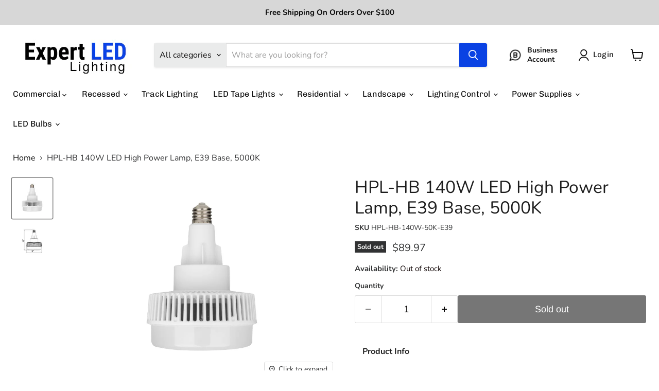

--- FILE ---
content_type: text/html; charset=utf-8
request_url: https://sapi.negate.io/script
body_size: -385
content:
8BXIUNy8T/+ogfvg7KEgnRrHuRDbjFus2mQmU/ale61eftCywtRKnIt38zngjZjmZFRy7tcdhB0quw9QqY3lj0g=

--- FILE ---
content_type: text/html; charset=utf-8
request_url: https://www.expertledlighting.com/collections/all/products/hpl-hb-140w-led-high-power-lamp-e39-base-5000k?view=recently-viewed
body_size: 1897
content:










  









<div
  class="productgrid--item  imagestyle--natural        product-recently-viewed-card    show-actions--mobile"
  data-product-item
  data-product-quickshop-url="/products/hpl-hb-140w-led-high-power-lamp-e39-base-5000k"
  
    data-recently-viewed-card
  
>
  <div class="productitem" data-product-item-content>
    
    
    
    

    

    
      

      
    

    <div class="productitem__container">
      <div class="product-recently-viewed-card-time" data-product-handle="hpl-hb-140w-led-high-power-lamp-e39-base-5000k">
      <button
        class="product-recently-viewed-card-remove"
        aria-label="close"
        data-remove-recently-viewed
      >
        


                                                                        <svg class="icon-remove "    aria-hidden="true"    focusable="false"    role="presentation"    xmlns="http://www.w3.org/2000/svg" width="10" height="10" viewBox="0 0 10 10" xmlns="http://www.w3.org/2000/svg">      <path fill="currentColor" d="M6.08785659,5 L9.77469752,1.31315906 L8.68684094,0.225302476 L5,3.91214341 L1.31315906,0.225302476 L0.225302476,1.31315906 L3.91214341,5 L0.225302476,8.68684094 L1.31315906,9.77469752 L5,6.08785659 L8.68684094,9.77469752 L9.77469752,8.68684094 L6.08785659,5 Z"></path>    </svg>                                              

      </button>
    </div>

      <div class="productitem__image-container">
        <a
          class="productitem--image-link"
          href="/products/hpl-hb-140w-led-high-power-lamp-e39-base-5000k"
          tabindex="-1"
          data-product-page-link
        >
          <figure
            class="productitem--image"
            data-product-item-image
            
              style="--product-grid-item-image-aspect-ratio: 1.0;"
            
          >
            
              
                
                

  
    <noscript data-rimg-noscript>
      <img
        
          src="//www.expertledlighting.com/cdn/shop/products/HPL-HB120W-2_a3e207e3-6ead-48f0-ba58-d12bf3815128_512x512.jpg?v=1702365189"
        

        alt=""
        data-rimg="noscript"
        srcset="//www.expertledlighting.com/cdn/shop/products/HPL-HB120W-2_a3e207e3-6ead-48f0-ba58-d12bf3815128_512x512.jpg?v=1702365189 1x, //www.expertledlighting.com/cdn/shop/products/HPL-HB120W-2_a3e207e3-6ead-48f0-ba58-d12bf3815128_799x799.jpg?v=1702365189 1.56x"
        class="productitem--image-alternate"
        
        
      >
    </noscript>
  

  <img
    
      src="//www.expertledlighting.com/cdn/shop/products/HPL-HB120W-2_a3e207e3-6ead-48f0-ba58-d12bf3815128_512x512.jpg?v=1702365189"
    
    alt=""

    
      data-rimg="lazy"
      data-rimg-scale="1"
      data-rimg-template="//www.expertledlighting.com/cdn/shop/products/HPL-HB120W-2_a3e207e3-6ead-48f0-ba58-d12bf3815128_{size}.jpg?v=1702365189"
      data-rimg-max="800x800"
      data-rimg-crop="false"
      
      srcset="data:image/svg+xml;utf8,<svg%20xmlns='http://www.w3.org/2000/svg'%20width='512'%20height='512'></svg>"
    

    class="productitem--image-alternate"
    
    
  >



  <div data-rimg-canvas></div>


              
              

  
    <noscript data-rimg-noscript>
      <img
        
          src="//www.expertledlighting.com/cdn/shop/files/HPL-HB_8e631708-a858-4600-925d-259c3f3f28f1_512x512.jpg?v=1702365189"
        

        alt=""
        data-rimg="noscript"
        srcset="//www.expertledlighting.com/cdn/shop/files/HPL-HB_8e631708-a858-4600-925d-259c3f3f28f1_512x512.jpg?v=1702365189 1x, //www.expertledlighting.com/cdn/shop/files/HPL-HB_8e631708-a858-4600-925d-259c3f3f28f1_799x799.jpg?v=1702365189 1.56x"
        class="productitem--image-primary"
        
        
      >
    </noscript>
  

  <img
    
      src="//www.expertledlighting.com/cdn/shop/files/HPL-HB_8e631708-a858-4600-925d-259c3f3f28f1_512x512.jpg?v=1702365189"
    
    alt=""

    
      data-rimg="lazy"
      data-rimg-scale="1"
      data-rimg-template="//www.expertledlighting.com/cdn/shop/files/HPL-HB_8e631708-a858-4600-925d-259c3f3f28f1_{size}.jpg?v=1702365189"
      data-rimg-max="800x800"
      data-rimg-crop="false"
      
      srcset="data:image/svg+xml;utf8,<svg%20xmlns='http://www.w3.org/2000/svg'%20width='512'%20height='512'></svg>"
    

    class="productitem--image-primary"
    
    
  >



  <div data-rimg-canvas></div>


            

            


























<span class="productitem__badge productitem__badge--soldout">
    Sold out
  </span>

            <span class="visually-hidden">HPL-HB 140W LED High Power Lamp, E39 Base, 5000K</span>
          </figure>
        </a>
      </div><div class="productitem--info">
        
          
        

        

        <h2 class="productitem--title">
          <a href="/products/hpl-hb-140w-led-high-power-lamp-e39-base-5000k" data-product-page-link>
            HPL-HB 140W LED High Power Lamp, E39 Base, 5000K
          </a>
        </h2>

        
          
            <span class="productitem--vendor">
              <a href="/collections/vendors?q=Westgate" title="Westgate">Westgate</a>
            </span>
          
        

        
          






























<div class="price productitem__price ">
  
    <div
      class="price__compare-at "
      data-price-compare-container
    >

      
        <span class="money price__original" data-price-original></span>
      
    </div>


    
      
      <div class="price__compare-at--hidden" data-compare-price-range-hidden>
        
          <span class="visually-hidden">Original price</span>
          <span class="money price__compare-at--min" data-price-compare-min>
            $89.97
          </span>
          -
          <span class="visually-hidden">Original price</span>
          <span class="money price__compare-at--max" data-price-compare-max>
            $89.97
          </span>
        
      </div>
      <div class="price__compare-at--hidden" data-compare-price-hidden>
        <span class="visually-hidden">Original price</span>
        <span class="money price__compare-at--single" data-price-compare>
          
        </span>
      </div>
    
  

  <div class="price__current  " data-price-container>

    

    
      
      
      <span class="money" data-price>
        $89.97
      </span>
    
    
  </div>

  
    
    <div class="price__current--hidden" data-current-price-range-hidden>
      
        <span class="money price__current--min" data-price-min>$89.97</span>
        -
        <span class="money price__current--max" data-price-max>$89.97</span>
      
    </div>
    <div class="price__current--hidden" data-current-price-hidden>
      <span class="visually-hidden">Current price</span>
      <span class="money" data-price>
        $89.97
      </span>
    </div>
  

  
    
    
    
    

    <div
      class="
        productitem__unit-price
        hidden
      "
      data-unit-price
    >
      <span class="productitem__total-quantity" data-total-quantity></span> | <span class="productitem__unit-price--amount money" data-unit-price-amount></span> / <span class="productitem__unit-price--measure" data-unit-price-measure></span>
    </div>
  

  
</div>


        

        
          
            <div class="productitem__stock-level">
              







<div class="product-stock-level-wrapper" >
  
    <span class="
  product-stock-level
  product-stock-level--none
  
">
      

      <span class="product-stock-level__text">
        
        <div class="product-stock-level__badge-text">
          
  
    
      Out of stock
    
  

        </div>
      </span>
    </span>
  
</div>

            </div>
          

          
            
          
        

        
          <div class="productitem--description">
            <p>Ideal for retrofitting existing HID high bay, it can be used in enclosed luminaires.
Features

Wattage: 140W
Base: E39 Base
Voltage: 120-277V
Color...</p>

            
              <a
                href="/products/hpl-hb-140w-led-high-power-lamp-e39-base-5000k"
                class="productitem--link"
                data-product-page-link
              >
                View full details
              </a>
            
          </div>
        
      </div>

      
    </div>
  </div>

  
    <script type="application/json" data-quick-buy-settings>
      {
        "cart_redirection": true,
        "money_format": "${{amount}}"
      }
    </script>
  
</div>


--- FILE ---
content_type: text/javascript
request_url: https://cdn.shopify.com/extensions/019b3611-0385-7cd5-86c9-80fc5c6a6dcb/ordereasy-83/assets/lb-ordereasy-min.js
body_size: 15807
content:
(()=>{"use strict";const e="\n  handle\n  id\n  title\n  variants(first: $variantFirst) {\n    nodes {\n      availableForSale\n      id\n      title\n      quantityAvailable\n      currentlyNotInStock\n      sellingPlanAllocations(first: $sellingPlanGroupFirst) {\n        nodes {\n          sellingPlan {\n            id\n            name\n            description\n            priceAdjustments {\n              adjustmentValue {\n                ... on SellingPlanPercentagePriceAdjustment {\n                  adjustmentPercentage\n                }\n                ... on SellingPlanFixedAmountPriceAdjustment {\n                  adjustmentAmount {\n                    amount\n                    currencyCode\n                  }\n                }\n              }\n            }\n            options {\n              name\n              value\n            }\n            metafields(identifiers: $metafieldIdentifiers) {\n              id\n              key\n              value\n              type\n              namespace\n            }\n          }\n        }\n      }\n    }\n  }",t=`query getProduct($productId: ID!, $variantFirst: Int!, $sellingPlanGroupFirst: Int!, $metafieldIdentifiers: [HasMetafieldsIdentifier!]!) {\n  product(id: $productId) {\n    ${e}\n  }\n}`,o=`query getProductsVariantData($handle: String!, $variantFirst: Int!, $sellingPlanGroupFirst: Int!,$metafieldIdentifiers: [HasMetafieldsIdentifier!]!) {\n  product(handle: $handle) {\n    ${e}\n  }\n}`,r=JSON.parse('{"H4":"ordereasy","VL":20,"BW":250,"mG":"2025-10","xt":"sellingPlan","id":"sellingPlanGroup","bj":"setup","If":"sellingPlanGroupInventory"}'),n="preOrder",a="backOrder",i="ERROR",s=async(e,t,o,n,a=0)=>new Promise(a=>{try{const s=new XMLHttpRequest;s.open("POST",(e=>`https://${e}/api/${r.mG}/graphql.json`)(e),!0);const l=(e=>({"Content-Type":"application/json; charset=UTF-8","X-Shopify-Storefront-Access-Token":e,"Access-Control-Allow-Origin":"*"}))(t);Object.keys(l).forEach(e=>{s.setRequestHeader(e,l[e])}),s.send(JSON.stringify({query:o,variables:n})),s.onload=function(){try{if(200!==s.status)throw new Error(`Failed to fetch GraphQL from Shopify Storefront API: Status ${s.status} - Error: ${s.responseText}`);{const e=s.responseText?JSON.parse(s.responseText):void 0;if(e?.errors)throw new Error(`Errors returned from Shopify Storefront API: Status ${s.status} - Error: ${s.responseText}`);a(e)}}catch(t){h.postAwsLog(e,i,{query:o,variables:n},`Error fetching GraphQL using XMLHttpRequest on onload: ${t}`),a(void 0)}},s.onerror=function(){h.postAwsLog(e,i,{query:o,variables:n},`Error fetching GraphQL using XMLHttpRequest on error: Status ${s.status} - Network error`),a(void 0)}}catch(t){h.postAwsLog(e,i,{query:o,variables:n},`Error fetching GraphQL using XMLHttpRequest on send: ${t}`),a(void 0)}}),l=async(e,t)=>new Promise(o=>{try{const r=new XMLHttpRequest;r.open("GET",t,!0),r.setRequestHeader("Content-Type","application/json"),r.send(),r.onload=function(){try{if(200!==r.status)throw new Error(`Failed to fetch ajax data: Status ${r.status} - Error: ${r.responseText}`);{const e=r.responseText?JSON.parse(r.responseText):void 0;o(e)}}catch(r){h.postAwsLog(e,i,{url:t},`Error parsing ajax data response: ${r}`),o(void 0)}},r.onerror=function(){h.postAwsLog(e,i,{url:t},"Network error fetching ajax data"),o(void 0)}}catch(r){h.postAwsLog(e,i,{url:t},`Error fetching ajax data: ${r}`),o(void 0)}}),d=e=>({...e,variants:e.variants?.nodes?.map(e=>({...e,sellingPlans:e.sellingPlanAllocations?.nodes?.reduce((e,t)=>{const{sellingPlanGroup:o,sellingPlanGroupInventory:n,sellingPlanMetafield:a}=t.sellingPlan.metafields?.reduce((e,t)=>(t&&t.namespace===r.H4&&t.key===r.id?e.sellingPlanGroup=JSON.parse(t.value):t&&t.namespace===r.H4&&t.key===r.If?e.sellingPlanGroupInventory=JSON.parse(t.value):t&&t.namespace===r.H4&&t.key===r.xt&&(e.sellingPlanMetafield=JSON.parse(t.value)),e),{});return e.push({id:t.sellingPlan.id,name:t.sellingPlan.name,description:t.sellingPlan.description,sellingPlanGroup:o,sellingPlanGroupInventory:n,paymentModeType:a?.paymentModeType,remainingBalanceDue:a?.remainingBalanceDue}),e},[])}))}),c=e=>{if(!e?.isEnabled)return!0;if(!e.startDate||!e.startTime)return!1;const t=Date.now(),[o,r]=e.startTime.split(":").map(Number),n=new Date(e.startDate).getTime()+36e5*o+6e4*r;if(e.endDate&&e.endTime){const[o,r]=e.endTime.split(":").map(Number),a=new Date(e.endDate).getTime()+36e5*o+6e4*r;return t>=n&&t<=a}return t>=n},u=(e,t,o)=>{const r=e?.find(e=>e.id===`gid://shopify/Product/${t}`);if(r?.variants?.length){return r.variants.find(e=>e.id===o)}return r},p=(e,t,o)=>{const r=e?.find(e=>e.id===`gid://shopify/Product/${t}`);if(r?.variants?.length){return r.variants.find(e=>e.id===o)?"variant":"product"}return"product"},g=(e,t,o)=>{const{id:r,sellingPlans:n}=e,a=t?.reduce((e,t)=>(`gid://shopify/ProductVariant/${t.variantId}`===r&&t.sellingPlanId&&n?.length&&n.find(e=>e.id===`gid://shopify/SellingPlan/${t.sellingPlanId}`&&e.sellingPlanGroup&&e.sellingPlanGroup.shopifySellingPlanGroupId===o.shopifySellingPlanGroupId)&&(e+=t.quantity),e),0);return a>0?a:void 0},h={isDocumentReady:()=>"undefined"!=typeof document&&("complete"===document.readyState||"interactive"===document.readyState),isProductPage:()=>"undefined"!=typeof window&&("product"===window.meta?.page?.pageType||window.location?.pathname?.includes("/products/")),isMobile:()=>"undefined"!=typeof window&&window.innerWidth<=768,postAwsLog:(e,t,o,r)=>new Promise((n,a)=>{try{const i="undefined"!=typeof window&&window.navigator?window.navigator.userAgent:void 0;if(i&&["bot","crawler","spider"].some(e=>i.toLowerCase()?.includes(e)))n(!0);else{const s="https://ordereasy.logbase.io",l=new XMLHttpRequest;l.open("POST",`${s}/api/log`,!0),l.setRequestHeader("Content-Type","application/json"),l.setRequestHeader("Access-Control-Allow-Origin","*"),l.send(JSON.stringify({level:t,shop:e,params:o,message:r,lbOrdereasyData:"undefined"!=typeof window&&window.lbOrdereasyData?window.lbOrdereasyData:void 0,applicableProduct:"undefined"!=typeof window&&window.applicableProduct?window.applicableProduct:void 0,userAgent:i,country:"undefined"!=typeof window&&window.Shopify?window.Shopify.country:void 0,locale:"undefined"!=typeof window&&window.Shopify?window.Shopify.locale:void 0})),l.onload=function(){200===l.status?n(!0):a(new Error("Failed to post AWS log"))},l.onerror=function(){a(new Error("Failed to post AWS log (network error)"))}}}catch(e){a(e)}}),getApplicableProduct:async(e,t,o,r)=>{try{const i=await h.getProductData(e,t,o),s=await h.getSetupMetaobject(e,o);if(s&&i&&r){const e=i.variants?.map(e=>({...e,applicableSellingPlans:e.sellingPlans?.reduce((o,i)=>{const s=i.sellingPlanGroup,l=i.sellingPlanGroupInventory;if(s&&l&&s.isEnabled&&(s.sellingPlanGroupType===a||s.sellingPlanGroupType===n&&c(s.availability))&&((e,t,o,r,n)=>{if(!n||!t.availableForSale||!o?.associatedResourcesSold)return!1;const{inventoryManagement:i}=n,s=r.sellingPlanGroupType,l=i&&"NOT_MANAGED"!==i;if(l&&s===a&&t.quantityAvailable>0||!l&&s===a)return!1;const d=u(r.associatedResources,e,t.id),c=u(o.associatedResourcesSold,e,t.id);return!(!d||!c)&&(void 0===d.quantity||d.quantity>c.quantity)})(t,e,l,s,r[e.id])){const t=r[e.id]?.sellingPlanAllocations?.find(e=>`gid://shopify/SellingPlan/${e.id}`===i.id);o.push({...i,checkoutCharge:t?.checkoutCharge,discount:t?.discount,sellingPlanGroup:{sellingPlanGroupType:s.sellingPlanGroupType,contents:s.contents,priority:s.priority,shopifySellingPlanGroupId:s.shopifySellingPlanGroupId,configs:s.configs,quantityLimit:s.quantityLimit,availability:s.availability,sellingPlanDeliveryPolicy:s.sellingPlanDeliveryPolicy}})}return o},[])})),o=e.filter(e=>e.applicableSellingPlans?.length>0);return{setup:{styles:s.styles,contents:s.contents,customCss:s.customCss,customPosition:s.customPosition,customSelectors:s.customSelectors},product:{...i,variants:e,applicableVariants:o}}}return}catch(r){return console.error("Error fetching product data:",r),void h.postAwsLog(e,{productId:t,storefrontAccessToken:o},`Error fetching product data: ${r}`)}},getProductData:async(e,o,n)=>{const a=(e=>{try{const t=window.lbOrdereasyProducts;if(!t)return;return t[e]}catch(e){return void console.error("Error getting stored product",e)}})(o);if(a)return a;const i={productId:`gid://shopify/Product/${o}`,variantFirst:r.BW,sellingPlanGroupFirst:r.VL,metafieldIdentifiers:[{namespace:r.H4,key:r.id},{namespace:r.H4,key:r.If},{namespace:r.H4,key:r.xt}]},l=await s(e,n,t,i),c=l?.data?.product?d(l.data.product):void 0;return c&&((e,t)=>{try{window.lbOrdereasyProducts||(window.lbOrdereasyProducts={}),window.lbOrdereasyProducts[e]=t}catch(e){console.error("Error storing product",e)}})(o,c),c},getProductDataFromHandle:async(e,t,n)=>{const a=(e=>{try{const t=window.lbOrdereasyProductsByHandle;if(!t)return;return t[e]}catch(e){return void console.error("Error getting stored product from handle",e)}})(n);if(a)return a;const i={handle:n,variantFirst:r.BW,sellingPlanGroupFirst:r.VL,metafieldIdentifiers:[{namespace:r.H4,key:r.id},{namespace:r.H4,key:r.If},{namespace:r.H4,key:r.xt}]},l=await s(e,t,o,i),c=l?.data?.product?d(l.data.product):void 0;return c&&((e,t)=>{try{window.lbOrdereasyProductsByHandle||(window.lbOrdereasyProductsByHandle={}),window.lbOrdereasyProductsByHandle[e]=t}catch(e){console.error("Error storing product from handle",e)}})(n,c),c},getProductAjaxData:async(e,t,o)=>{const r=(e=>{try{const t=window.lbOrdereasyAjaxProducts;if(!t)return;return t[e]}catch(e){return void console.error("Error getting stored ajax product",e)}})(t);if(r)return r;const n=await l(e,`https://${e}/products/${o}.js`);return n&&((e,t)=>{try{window.lbOrdereasyAjaxProducts||(window.lbOrdereasyAjaxProducts={}),window.lbOrdereasyAjaxProducts[e]=t}catch(e){console.error("Error storing ajax product",e)}})(t,n),n},getCartItems:async e=>{const t=await l(e,`https://${e}/cart.js`),o=t?.items?.map(e=>({variantId:e.id,productId:e.product_id,quantity:e.quantity,sellingPlanId:e.selling_plan_allocation?.selling_plan?.id,title:e.title}));return o},getSetupMetaobject:async(e,t)=>{const o={limit:1,type:`$app:${r.bj}`,key:r.bj},n=await s(e,t,"query getMetaobjects($limit: Int!, $type: String!, $key: String!) {\n  metaobjects(first: $limit, type: $type) {\n    nodes {\n      id\n      handle\n      type\n      field(key: $key) {\n        key\n        value\n        type\n      }\n    }\n  }\n}",o),a=n?.data?.metaobjects?.nodes[0];return a?JSON.parse(a.field.value):void 0},getProductCartAddForms:(e,t,{disableFormProductValidation:o,addToCartFormButtonSelector:r})=>{const n=e?.querySelectorAll("form");if(!n)return;const a=Array.from(n).filter(e=>{if("post"!==e.method||"string"!=typeof e.action)return!1;if(!/\/cart\/add($|\/|\?)/.test(e.action))return!1;const n=e.querySelector('input[name="product-id"]');if(!o&&(!n||n&&n.value!==t))return!1;if(r?.isEnabled){const{selector:t}=(h.isMobile()?r.mobile:r.desktop)||{};if(t?e.querySelector(`${t}`):void 0)return!0}return Array.from(e.querySelectorAll("button,input")).some(e=>"add"===e.name||"submit"===e.type)});return a.length?a:void 0},getProducts:async(e,t,o)=>{try{const{productIds:r,productHandles:i}=o||{};if(!r?.length&&!i?.length)return;const s=await h.getCartItems(e);if(!s)return;const l=[];r?.length&&r.forEach(o=>{l.push(h.getProductData(e,o,t))}),i?.length&&i.forEach(o=>{l.push(h.getProductDataFromHandle(e,t,o))});const d=await Promise.all(l),C=d?.filter(e=>void 0!==e);if(!C?.length)return;const m=[];C.forEach(t=>{const o=t.id.replace("gid://shopify/Product/","");m.push(h.getProductAjaxData(e,o,t.handle))});const y=await Promise.all(m),f=y?.filter(e=>void 0!==e);if(!f?.length)return;const S=r?.length>0;return(S?r:i).reduce((e,t)=>{const o=S?C.find(e=>e.id===`gid://shopify/Product/${t}`):C.find(e=>e.handle===t),r=S?t:o.id.replace("gid://shopify/Product/",""),i=f.find(e=>S?e.id==t:e.handle===t);return o&&i&&e.push({id:o.id,handle:o.handle,title:o.title,variants:o.variants?.map(e=>{const t=e.sellingPlans?.reduce((t,o,l)=>{const d=o.sellingPlanGroup,h=o.sellingPlanGroupInventory,C=i.variants?.find(t=>`gid://shopify/ProductVariant/${t.id}`===e.id),m=d&&h&&C?((e,t,o,r,n)=>{if(!n||!t.availableForSale||!o?.associatedResourcesSold)return!1;const{inventoryManagement:i}=n,s=r.sellingPlanGroupType,l=i&&"NOT_MANAGED"!==i;if(l&&s===a&&t.quantityAvailable>0||!l&&s===a)return!1;const d=u(r.associatedResources,e,t.id),c=u(o.associatedResourcesSold,e,t.id);return d&&c?void 0!==d.quantity?d.quantity>c.quantity?{quantity:d.quantity-c.quantity}:void 0:{quantity:void 0}:void 0})(r,e,h,d,{inventoryManagement:C.inventory_management}):void 0;return d&&h&&d.isEnabled&&(d.sellingPlanGroupType===a||d.sellingPlanGroupType===n&&c(d.availability))&&m&&t.push({id:o.id,name:o.name,isDefault:0===l,sellingPlanGroup:{availableQuantity:m.quantity,cartQuantity:g(e,s,d),associatedResourceType:p(d.associatedResources,r,e.id),contents:{quantityValidationMessage:"One or more items couldn't be added to your cart as they're currently out of stock."}}}),t},[]);return{id:e.id,title:e.title,availableForSale:e.availableForSale,applicableSellingPlans:t}})}),e},[])}catch(t){return void h.postAwsLog(e,i,{query:o},`Error in storefront-utils.js :: getProducts: ${t}`)}}},C=h;class m{static PaymentModeType={FULL:"full",PARTIAL:"partial"};static RemainingBalanceDueType={DAYS_FROM_NOW:"daysFromNow",EXACT_DATE:"exactDate"};static SupportedTags={sellingPlanTitle:[{amount:"checkoutChargeAmountWithCurrency",percentage:"checkoutChargePercentage",date:"remainingBalanceDueDate"}],sellingPlanDescription:[{amount:"checkoutChargeAmountWithCurrency",percentage:"checkoutChargePercentage",date:"remainingBalanceDueDate"}],sellingPlanDiscount:[{discount:"discountValue"}],shippingInformation:[{date:"shippingDate"}]};constructor({product:e,setup:t,addToCartForms:o,documentToSearch:r,pageType:n}){this.product=e,this.setup=t,this.pageType=n,this.addToCartForms=o,this.oldHref=document.location.href,this.previousButtonStyle=null,this.previousButtonAction=null,this.documentToSearch=r||document,console.log("Product Widget Constructor",{product:e,setup:t,addToCartForms:o,pageType:n})}get variantIdInput(){const e=this.setup?.customSelectors?.productPagePlanSelector,t=e?.variantId;if(t?.isEnabled){const{selector:e}=(this.isMobile()?t.mobile:t.desktop)||{},o=e?this.documentToSearch.querySelector(`${e}`):void 0;if(o)return o}if(!this.addToCartForms||0===this.addToCartForms?.length)return null;for(const e of this.addToCartForms){const t=e.querySelector('input[name="id"]')||e.querySelector('select[name="id"]');if(t)return t}return null}get sellingPlanShippingInfo(){return"Ships soon"}render(){const e=this.setup?.contents?.productPagePlanSelector,t=this.setup?.styles?.productPagePlanSelector,o=this.setup?.customPosition?.productPagePlanSelector,r=this.setup?.customCss,n=window.Shopify.locale;this.toggleProductBadge(!1),this.toggleProductWidget(!1),this.toggleButtonAction(!1,o?.submitButton),this.toggleCustomCSS(!1);const a=this.variantIdInput?.value;console.log("Render Product Widget",a);const i=a?this.product.applicableVariants?.find(e=>e.id===`gid://shopify/ProductVariant/${a}`):void 0,s=i&&i.availableForSale?i.applicableSellingPlans:[];if(this.setup&&s?.length){const{contents:a,sellingPlanDeliveryPolicy:i}=s[0].sellingPlanGroup,l=s.map((t,o)=>({id:t.id?.replace("gid://shopify/SellingPlan/",""),type:t.paymentModeType===m.PaymentModeType.FULL?e?.translations?.[n]?.planSelectorCard?.fullPaymentOptionLabel||a?.planSelectorCard?.fullPaymentOptionLabel||e?.planSelectorCard?.fullPaymentOptionLabel||"Full payment":e?.translations?.[n]?.planSelectorCard?.partialPaymentOptionLabel||a?.planSelectorCard?.partialPaymentOptionLabel||e?.planSelectorCard?.partialPaymentOptionLabel||"Partial payment",description:t.paymentModeType===m.PaymentModeType.FULL?e?.translations?.[n]?.planSelectorCard?.fullPaymentOptionDescription||a?.planSelectorCard?.fullPaymentOptionDescription||t.description||e?.planSelectorCard?.fullPaymentOptionDescription||"Pay full amount at checkout":e?.translations?.[n]?.planSelectorCard?.partialPaymentOptionDescription||a?.planSelectorCard?.partialPaymentOptionDescription||t.description||e?.planSelectorCard?.partialPaymentOptionDescription||"Pay partial amount at checkout",isSelected:0===o,discount:t.discount,checkoutCharge:t.checkoutCharge,remainingBalanceDue:t.remainingBalanceDue})),d=["en","fr","de","es"],c=i?.fulfillmentExactTime?new Date(i.fulfillmentExactTime).toLocaleDateString(d.includes(n)?n:"en",{month:"long",day:"numeric",year:"numeric"}):void 0,u=e?.translations?.[n]?.badge||a?.badge||e?.badge,p=e?.translations?.[n]?.submitButton||a?.submitButton||e?.submitButton,g={sellingPlanOptions:l,planSelectorCard:{title:e?.translations?.[n]?.planSelectorCard?.title||e?.planSelectorCard?.title,purchaseTerms:e?.translations?.[n]?.planSelectorCard?.purchaseTerms||a?.planSelectorCard?.purchaseTerms||e?.planSelectorCard?.purchaseTerms,discountBadge:e?.translations?.[n]?.planSelectorCard?.discountBadge||e?.planSelectorCard?.discountBadge,shippingInformation:e?.translations?.[n]?.planSelectorCard?.shippingInformation||e?.planSelectorCard?.shippingInformation||"Estimated shipping date: {{date}}"},shippingDate:c};this.toggleProductBadge(!0,o?.badge,u,t?.badge),this.toggleProductWidget(!0,o?.planSelectorCard,g,t?.planSelectorCard),this.toggleButtonAction(!0,o?.submitButton,p,t?.submitButton),this.toggleCustomCSS(!0,r)}this.listenToVariantChange()}toggleProductBadge(e,t,o,r){if(e){if(o){if(t?.isEnabled){const{insertPosition:e,selector:n}=(this.isMobile()?t.mobile:t.desktop)||{},a=n?this.documentToSearch.querySelector(`${n}`):void 0;if(a&&e){const t=this.getProductBadge(o,r);return void a.insertAdjacentElement(e,t)}}const e=this.product.id?.replace("gid://shopify/Product/",""),n=this.documentToSearch.querySelector(".price--large .price__container")||this.documentToSearch.querySelector(`product-price[data-product-id="${e}"] .price`)||this.documentToSearch.querySelector(".product__price")||this.documentToSearch.querySelector(".product-block-group--price")||this.documentToSearch.querySelector(".size--default .price__regular");if(n){const e=this.getProductBadge(o,r);Object.assign(n.style,{display:"inline-flex",alignItems:"center",gap:"8px"}),n.appendChild(e)}}}else{const e=this.documentToSearch.querySelectorAll(".lb-ordereasy-product-badge");e?.length&&e.forEach(e=>e.remove())}}toggleProductWidget(e,t,o,r){if(e){const e=this.documentToSearch.querySelector(".lb-ordereasy-product-block");if(t?.isEnabled){const{insertPosition:e,selector:n}=(this.isMobile()?t.mobile:t.desktop)||{},a=n?this.documentToSearch.querySelector(`${n}`):void 0;if(a&&e){const t=this.getProductWidget(o,r);return void a.insertAdjacentElement(e,t)}}if(e){const t=this.getProductWidget(o,r);return void e.append(t)}this.addToCartForms?.forEach(e=>{const t=e.querySelector(".product-form__buttons")||e.querySelector(".product-form-buttons")||e.querySelector("button[type=submit]");if(t){const e=this.getProductWidget(o,r);t.insertAdjacentElement("beforebegin",e)}})}else{const e=this.documentToSearch.querySelectorAll(".lb-ordereasy-product-widget");e?.length&&e.forEach(e=>{e.remove(),this.removeSellingPlanValue()})}}toggleButtonAction(e,t,o,r){this.addToCartForms&&0!==this.addToCartForms?.length&&this.addToCartForms.forEach(n=>{const{selector:a}=t?.isEnabled&&(this.isMobile()?t?.mobile:t?.desktop)||{},i=(a?this.documentToSearch.querySelector(`${a}`):void 0)||n.querySelector("shopify-accelerated-checkout > shopify-buy-it-now-button > button")||n.querySelector('button[name="add"]');if(!i)return;const s=i.querySelector("span");if(e&&o){const e=this.containsHtmlTags(o),t=window.getComputedStyle(i);this.previousButtonStyle||(this.previousButtonStyle={backgroundColor:t.backgroundColor,color:t.color,borderColor:t.borderColor,borderRadius:t.borderRadius,fontSize:t.fontSize,fontWeight:t.fontWeight,boxShadow:t.boxShadow,height:t.height,overflowWrap:t.overflowWrap,minHeight:t.minHeight}),this.previousButtonAction||(this.previousButtonAction={type:e?"innerHTML":"innerText",value:e?s?s.innerHTML:i.innerHTML:s?s.innerText:i.innerText}),s?s[this.previousButtonAction.type]=o:i[this.previousButtonAction.type]=o;const n=this.getStyles(r);n.height="auto",n.minHeight=t.height,Object.assign(i.style,n)}else this.previousButtonStyle&&this.previousButtonAction&&(Object.assign(i.style,this.previousButtonStyle),s?s[this.previousButtonAction.type]=this.previousButtonAction.value:i[this.previousButtonAction.type]=this.previousButtonAction.value)})}listenToVariantChange(){if(this._variantIdObserver)return;const e=this.variantIdInput;if("INPUT"===e?.tagName)this._variantIdObserver=new MutationObserver(()=>{this.oldHref===document.location.href&&"product"==this.pageType||(this.oldHref=document.location.href,window.variantChangeTimeout?setTimeout(()=>{this.render()},window.variantChangeTimeout):this.render())}),this._variantIdObserver.observe(e,{attributes:!0});else{let e=document.querySelector("body");this._variantIdObserver=new MutationObserver(e=>{e.forEach(e=>{this.oldHref!==document.location.href&&(this.oldHref=document.location.href,window.variantChangeTimeout?setTimeout(()=>{this.render()},window.variantChangeTimeout):this.render())})}),this._variantIdObserver.observe(e,{childList:!0,subtree:!0})}}appendSellingPlanValue(e){this.addToCartForms&&0!==this.addToCartForms?.length&&this.addToCartForms.forEach(t=>{let o=t.querySelector('input[name="selling_plan"]');o||(o=document.createElement("input"),o.type="hidden",o.name="selling_plan",t.append(o)),o.value=e})}removeSellingPlanValue(){this.addToCartForms&&0!==this.addToCartForms?.length&&this.addToCartForms.forEach(e=>{e.querySelector('input[name="selling_plan"]')?.remove()})}getProductBadge(e,t){const o=document.createElement("div");return o.className="lb-ordereasy-product-badge",Object.assign(o.style,this.getStyles(t)),o.textContent=e,o}getProductWidget(e,t){const{sellingPlanOptions:o,planSelectorCard:r,shippingDate:n}=e,{title:a,primaryBackgroundColor:i,secondaryBackgroundColor:s,paymentOptionTitle:l,paymentOptionDescription:d,shippingInformation:c}=t||{},u=l?.typography||{},p=d?.typography||{},g=c?.typography||{},h=t?.purchaseTerms?.typography||{},C=a?.typography||{},m=document.createElement("div");m.className="lb-ordereasy-product-widget";const y=document.createElement("div");if(y.className="lb-ordereasy-plan-selection-container",r?.title){const e=document.createElement("div");e.className="lb-ordereasy-widget-title",Object.assign(e.style,{color:C?.fontColor||"rgb(var(--color-foreground))",fontSize:(C?.fontSize||"18")+"px",fontWeight:C?.fontWeight||"600"});const t=document.createElementNS("http://www.w3.org/2000/svg","svg");t.setAttribute("width",(C?.fontSize||"20")+"px"),t.setAttribute("height",(C?.fontSize||"20")+"px"),t.setAttribute("viewBox","0 0 512 512"),t.setAttribute("fill","none"),t.setAttribute("xmlns","http://www.w3.org/2000/svg");["M276 3.99917C276.69 4.34979 277.38 4.70042 278.09 5.06167C287.422 10.3835 294.818 18.7522 302.308 26.3256C305.844 29.8889 309.461 33.2815 313.313 36.507C315.009 38.0071 316.443 39.6137 317.938 41.3117C321.423 44.8024 325.202 45.4554 330 45.9992C333.32 45.9085 336.521 45.4269 339.793 44.882C340.702 44.746 341.61 44.61 342.546 44.4698C345.429 44.0367 348.308 43.5823 351.188 43.1242C390.934 36.8891 390.934 36.8891 407 48.4367C407.66 48.9523 408.32 49.4679 409 49.9992C409.834 50.6166 410.668 51.2341 411.528 51.8703C414.113 54.0962 415.739 56.1881 417.563 59.0617C418.121 59.9189 418.679 60.7761 419.254 61.6593C425.369 73.3564 426.945 85.9328 429.063 98.8117C429.73 102.862 430.41 106.909 431.098 110.956C431.245 111.875 431.392 112.794 431.543 113.741C432.922 122.103 432.922 122.103 437.997 128.641C438.767 129.062 439.536 129.483 440.328 129.917C441.217 130.413 442.106 130.908 443.022 131.419C444.005 131.94 444.988 132.462 446 132.999C447.06 133.571 448.121 134.143 449.213 134.732C452.111 136.283 455.015 137.819 457.924 139.349C492.919 157.802 492.919 157.802 500.821 176.991C503.465 185.671 503.123 196.494 500 204.999C499.717 205.783 499.433 206.567 499.141 207.374C496.372 214.436 492.968 221.165 489.563 227.937C488.841 229.374 488.841 229.374 488.105 230.84C484.3 238.41 484.3 238.41 482.912 241.135C482.031 242.874 481.171 244.624 480.313 246.374C479.855 247.289 479.397 248.205 478.926 249.148C476.798 255.701 477.853 260.608 480.794 266.595C481.198 267.376 481.601 268.156 482.016 268.96C482.428 269.791 482.84 270.621 483.265 271.477C484.579 274.117 485.913 276.746 487.25 279.374C488.569 281.997 489.882 284.623 491.193 287.25C492.006 288.878 492.825 290.503 493.65 292.125C500.386 305.492 504.92 319.026 500.938 334.124C492.895 356.936 472.35 364.885 452.426 375.301C450.468 376.326 448.513 377.357 446.559 378.39C444.846 379.287 444.846 379.287 443.1 380.203C436.729 383.813 436.729 383.813 433.403 390.003C430.955 399.376 429.671 409.076 428.128 418.629C425.268 436.229 421.921 452.986 406.758 464.277C387.847 476.09 367.794 471.552 347.061 468.336C344.087 467.879 341.111 467.448 338.133 467.019C337.234 466.872 336.335 466.725 335.408 466.574C329.316 465.717 325.563 466.308 320 468.999C317.039 471.398 317.039 471.398 314.5 474.249C311.501 477.409 308.532 480.511 305.188 483.312C301.904 486.095 298.914 489.095 295.91 492.172C285.476 502.843 274.374 511.918 258.806 512.291C250.464 512.363 243.571 511.893 236 507.999C235.311 507.649 234.621 507.298 233.91 506.937C224.579 501.615 217.182 493.246 209.693 485.673C206.157 482.11 202.539 478.72 198.692 475.491C196.986 473.987 195.517 472.378 194 470.687C190.829 467.516 187.383 466.542 183 465.999C179.645 466.093 176.397 466.582 173.086 467.116C171.688 467.32 171.688 467.32 170.262 467.529C167.297 467.962 164.336 468.417 161.375 468.874C120.431 475.123 120.431 475.123 102 461.999C86.4493 448.327 85.2708 426.53 82.0524 407.4C81.6164 404.818 81.1685 402.239 80.7189 399.659C80.5907 398.878 80.4625 398.097 80.3304 397.292C79.3921 391.972 78.3689 386.946 74.0031 383.358C73.2339 382.937 72.4646 382.515 71.6721 382.081C70.3389 381.338 70.3389 381.338 68.9787 380.58C67.9958 380.058 67.0129 379.537 66.0002 378.999C64.9399 378.427 63.8797 377.855 62.7873 377.266C59.8899 375.716 56.9853 374.179 54.0767 372.65C19.0813 354.196 19.0813 354.196 11.1799 335.007C8.53516 326.328 8.87739 315.504 12.0002 306.999C12.4256 305.824 12.4256 305.824 12.8596 304.624C15.6282 297.562 19.0326 290.833 22.4377 284.062C22.9188 283.104 23.4 282.145 23.8957 281.158C27.7003 273.588 27.7003 273.588 29.0881 270.863C29.9698 269.124 30.8298 267.375 31.6877 265.624C32.1453 264.709 32.6029 263.794 33.0744 262.851C35.2021 256.297 34.1475 251.39 31.2059 245.403C30.8029 244.623 30.3998 243.842 29.9846 243.038C29.3662 241.792 29.3662 241.792 28.7354 240.521C27.4218 237.881 26.0871 235.253 24.7502 232.624C23.4319 230.001 22.1181 227.376 20.8079 224.749C19.9943 223.121 19.1754 221.495 18.3502 219.873C11.6142 206.507 7.08059 192.972 11.0627 177.874C19.105 155.063 39.65 147.113 59.5747 136.697C61.5328 135.672 63.4874 134.641 65.4416 133.609C67.1539 132.711 67.1539 132.711 68.9008 131.795C75.2714 128.185 75.2714 128.185 78.5979 121.995C81.0453 112.623 82.3295 102.923 83.8725 93.3695C86.7322 75.7692 90.0798 59.0126 105.242 47.7218C123.855 36.0953 143.324 40.3413 163.719 43.5866C166.546 44.0325 169.376 44.4582 172.207 44.882C173.483 45.0943 173.483 45.0943 174.784 45.311C180.888 46.2118 187.531 46.4769 192.778 42.7296C194.32 41.337 195.689 39.8701 197.063 38.3117C198.096 37.2096 199.131 36.1093 200.168 35.0109C200.657 34.4841 201.146 33.9574 201.65 33.4147C203.295 31.6905 205.045 30.1486 206.875 28.6242C210.139 25.8646 213.106 22.8836 216.088 19.8283C232.036 3.52054 253.602 -7.52214 276 3.99917ZM241.321 38.671C239.361 40.6376 237.367 42.4284 235.262 44.2335C231.583 47.4199 228.19 50.8061 224.811 54.3053C214.52 64.9399 203.467 75.1557 187.901 76.2089C174.894 76.3895 162.341 74.3832 149.524 72.3363C146.633 71.8794 143.739 71.4477 140.844 71.0187C139.973 70.872 139.102 70.7252 138.205 70.5741C132.188 69.7003 128.504 70.3652 123 72.9992C116.948 77.8307 116.479 84.7055 115.287 91.9874C114.934 94.1484 114.557 96.3043 114.175 98.4604C113.668 101.321 113.17 104.184 112.68 107.048C111.799 112.188 110.861 117.316 109.875 122.437C109.674 123.567 109.674 123.567 109.469 124.72C107.201 136.501 101.145 146.281 92.0002 153.999C88.2613 156.37 84.4007 158.436 80.4555 160.443C78.5898 161.392 76.7346 162.36 74.8811 163.333C72.4085 164.629 69.9331 165.92 67.4543 167.204C62.7786 169.634 58.1282 172.105 53.5002 174.624C52.4263 175.19 52.4263 175.19 51.3308 175.766C45.7575 178.808 42.8843 181.826 40.5002 187.687C38.3169 198.475 49.68 213.745 54.3786 223.212C55.5934 225.664 56.801 228.118 58.008 230.573C58.3789 231.315 58.7497 232.057 59.1318 232.821C62.139 238.951 64.1005 244.836 64.7502 251.687C64.8482 252.598 64.9461 253.509 65.0471 254.448C64.904 265.288 61.6474 273.968 56.9377 283.624C56.3515 284.855 55.7666 286.086 55.1828 287.318C51.4735 295.111 47.6651 302.864 43.6289 310.494C41.2995 314.987 39.5241 319.041 40.3479 324.159C40.5838 324.787 40.8197 325.415 41.0627 326.062C41.2806 326.692 41.4984 327.322 41.7229 327.972C45.9667 334.708 53.9091 337.743 60.7502 341.187C62.997 342.342 65.2431 343.498 67.4885 344.655C70.5793 346.243 73.6702 347.83 76.7634 349.413C89.9198 356.198 101.84 363.24 107 377.999C109.52 386.326 110.996 394.854 112.477 403.413C112.607 404.164 112.738 404.916 112.872 405.69C113.532 409.509 114.18 413.33 114.807 417.155C115.049 418.596 115.292 420.036 115.535 421.476C115.746 422.755 115.956 424.035 116.172 425.353C117.301 430.326 118.624 434.585 122.25 438.312C128.905 442.395 134.13 442.109 141.563 440.882C142.472 440.746 143.381 440.61 144.317 440.47C147.214 440.035 150.107 439.582 153 439.124C192.747 432.894 192.747 432.894 211.039 444.808C216.458 448.818 221.03 453.654 225.688 458.499C227.646 460.514 229.609 462.523 231.574 464.53C232.497 465.473 233.42 466.416 234.371 467.387C237.278 470.275 240.284 472.993 243.41 475.64C244.802 476.83 246.126 478.097 247.438 479.374C251.167 481.739 254.621 482.171 259 481.999C264.066 480.449 267.136 477.101 270.68 473.327C272.64 471.361 274.634 469.57 276.738 467.765C280.418 464.578 283.81 461.192 287.19 457.693C297.48 447.058 308.534 436.843 324.1 435.789C337.107 435.609 349.659 437.615 362.477 439.662C365.368 440.119 368.261 440.551 371.156 440.98C372.027 441.126 372.898 441.273 373.796 441.424C379.812 442.298 383.496 441.633 389 438.999C395.052 434.168 395.521 427.293 396.713 420.011C397.067 417.85 397.443 415.694 397.826 413.538C398.332 410.677 398.83 407.815 399.32 404.951C400.201 399.811 401.139 394.683 402.125 389.562C402.259 388.808 402.393 388.054 402.532 387.278C404.799 375.498 410.856 365.717 420 357.999C423.739 355.628 427.6 353.562 431.545 351.556C433.411 350.606 435.266 349.639 437.119 348.666C439.592 347.369 442.067 346.079 444.546 344.794C449.222 342.364 453.872 339.893 458.5 337.374C459.216 336.997 459.932 336.62 460.67 336.232C466.243 333.19 469.116 330.173 471.5 324.312C473.684 313.524 462.32 298.254 457.622 288.786C456.407 286.335 455.199 283.88 453.992 281.425C453.622 280.683 453.251 279.941 452.869 279.177C449.861 273.047 447.9 267.162 447.25 260.312C447.152 259.4 447.054 258.489 446.953 257.55C447.096 246.711 450.353 238.03 455.063 228.374C455.649 227.143 456.234 225.912 456.818 224.68C460.527 216.887 464.335 209.134 468.372 201.505C470.701 197.011 472.476 192.958 471.653 187.839C471.299 186.897 471.299 186.897 470.938 185.937C470.72 185.306 470.502 184.676 470.278 184.027C466.034 177.291 458.091 174.255 451.25 170.812C449.003 169.657 446.757 168.501 444.512 167.343C441.421 165.755 438.33 164.168 435.237 162.585C422.081 155.8 410.161 148.758 405 133.999C402.481 125.672 401.005 117.144 399.524 108.585C399.393 107.834 399.263 107.083 399.129 106.309C398.468 102.489 397.82 98.6682 397.194 94.8429C396.951 93.4028 396.708 91.9627 396.465 90.5226C396.15 88.6033 396.15 88.6033 395.828 86.6452C394.699 81.6723 393.377 77.4137 389.75 73.6867C383.106 69.6095 377.893 69.8866 370.473 71.1164C369.566 71.2524 368.66 71.3884 367.726 71.5285C364.836 71.963 361.949 72.4166 359.063 72.8742C318.254 79.2999 318.254 79.2999 301 66.9992C293.768 61.2234 287.36 54.4408 280.884 47.8473C276.968 43.8781 272.946 40.114 268.711 36.4855C267.285 35.2466 265.916 33.9426 264.563 32.6242C255.287 26.7417 247.98 31.5787 241.321 38.671Z","M362.063 145.2C365.935 148.273 368.214 150.99 369 156.001C369.249 160.046 369.043 163.523 366.652 166.91C365.807 167.831 365.807 167.831 364.944 168.77C364.31 169.463 363.676 170.156 363.023 170.87C359.672 174.399 356.275 177.874 352.834 181.314C351.643 182.511 351.643 182.511 350.428 183.731C347.785 186.385 345.138 189.035 342.492 191.686C340.589 193.595 338.687 195.504 336.784 197.413C331.094 203.123 325.398 208.829 319.703 214.534C317.017 217.224 314.332 219.914 311.646 222.605C302.717 231.551 293.787 240.496 284.853 249.437C282.54 251.752 280.228 254.066 277.916 256.38C277.341 256.955 276.766 257.53 276.174 258.123C266.847 267.458 257.529 276.802 248.214 286.15C238.641 295.756 229.06 305.354 219.472 314.945C214.093 320.327 208.716 325.712 203.348 331.106C198.782 335.693 194.209 340.274 189.628 344.847C187.291 347.179 184.958 349.516 182.632 351.859C180.11 354.398 177.577 356.925 175.039 359.449C173.941 360.564 173.941 360.564 172.819 361.702C168.456 366.011 165.016 368.674 158.691 369.188C153.424 368.724 150.183 367.39 146.379 363.665C143.285 359.931 142.8 356.329 142.938 351.626C143.51 347.936 144.54 345.971 147.056 343.231C148.007 342.191 148.007 342.191 148.977 341.131C152.328 337.602 155.725 334.127 159.166 330.687C159.96 329.889 160.754 329.092 161.572 328.27C164.215 325.616 166.862 322.966 169.508 320.316C171.411 318.406 173.313 316.497 175.216 314.588C180.906 308.878 186.602 303.172 192.297 297.467C194.983 294.777 197.669 292.087 200.354 289.396C209.283 280.45 218.213 271.505 227.147 262.564C229.46 260.25 231.772 257.935 234.084 255.621C234.659 255.046 235.234 254.471 235.826 253.878C245.153 244.543 254.471 235.199 263.786 225.852C273.359 216.245 282.94 206.647 292.528 197.056C297.907 191.674 303.284 186.289 308.652 180.896C313.218 176.308 317.791 171.727 322.373 167.155C324.71 164.822 327.042 162.485 329.368 160.142C331.89 157.603 334.424 155.076 336.961 152.552C337.693 151.809 338.426 151.065 339.181 150.299C345.652 143.909 353.438 140.185 362.063 145.2Z","M226 130.5C238.647 138.982 247.14 150.271 250.778 165.187C253.465 179.799 251.149 193.961 243.531 206.781C234.555 219.788 222.126 228.668 206.524 231.679C191.783 233.551 177.04 231.039 165 222C152.781 212.383 144.57 200.733 142.367 185.039C140.65 168.983 145.026 153.374 155.125 140.687C173.539 121.489 203.088 116.351 226 130.5ZM177.371 162.933C173.219 169.191 172.146 174.637 173 182C174.687 189.018 177.962 193.828 184.063 197.75C190.202 201.474 195.939 201.645 203 201C209.852 198.94 214.648 194.486 218.25 188.375C221.147 182.788 221.764 178.209 221 172C218.782 165.206 215.165 159.728 209 156C197.484 150.714 185.33 152.57 177.371 162.933Z","M347 290C359.219 299.617 367.43 311.267 369.633 326.961C371.35 343.017 366.975 358.626 356.875 371.313C346.655 381.969 333.017 388.97 318.197 389.293C301.353 389.42 288.908 385.111 276 374C265.392 361.939 259.251 348.255 260.156 331.977C261.487 316.387 267.933 303.953 279 293C298.172 277.024 326.56 274.653 347 290ZM296 320C291.693 326.591 290.038 332.179 291 340C293.226 346.818 296.843 352.234 303 356C309.319 359.201 315.134 359.609 322 358C329.668 355.481 333.98 350.569 337.875 343.688C340.19 336.101 339.653 329.053 336 322C332.542 316.492 327.107 313.036 321 311C310.436 310.046 302.98 311.663 296 320Z"].forEach(e=>{const o=document.createElementNS("http://www.w3.org/2000/svg","path");o.setAttribute("d",e),o.setAttribute("fill",C?.fontColor||"black"),t.appendChild(o)});const o=document.createElement("span");o.textContent=r.title,e.appendChild(t),e.appendChild(o),y.appendChild(e)}const f=document.createElement("div");if(f.className="lb-ordereasy-payment-options-container",Object.assign(f.style,{backgroundColor:i}),o.forEach((e,n)=>{const a=document.createElement("label");a.className="lb-ordereasy-payment-option";const i=document.createElement("div");i.className="lb-ordereasy-payment-option-section";const l=document.createElement("input");l.className="lb-ordereasy-payment-option-radio",l.type="radio",l.name="payment",l.checked=e.isSelected,l.value=e.id;const d=e.checkoutCharge?.amountWithCurrency,c="percentage"===e.checkoutCharge?.type?`${e.checkoutCharge?.value}%`:void 0,g=e.remainingBalanceDue?this.getRemainingBalanceDueDate(e.remainingBalanceDue):void 0,h=e.discount?"percentage"===e.discount.type?`${e.discount.value}%`:`${e.discount.valueWithCurrency}`:void 0,m=document.createElement("div");m.className="lb-ordereasy-payment-option-text-content";const S=document.createElement("div");S.className="lb-ordereasy-payment-option-title",S.innerHTML=this.getUpdatedText("sellingPlanTitle",e.type,{checkoutChargeAmountWithCurrency:d,checkoutChargePercentage:c,remainingBalanceDueDate:g}),Object.assign(S.style,{color:u?.fontColor,fontSize:u?.fontSize+"px",fontWeight:u?.fontWeight});const b=document.createElement("div");if(b.className="lb-ordereasy-payment-option-description",b.innerHTML=this.getUpdatedText("sellingPlanDescription",e.description,{checkoutChargeAmountWithCurrency:d,checkoutChargePercentage:c,remainingBalanceDueDate:g}),Object.assign(b.style,{color:p?.fontColor,fontSize:p?.fontSize+"px",fontWeight:p?.fontWeight}),m.appendChild(S),m.appendChild(b),i.appendChild(l),i.appendChild(m),r?.discountBadge&&e.discount){const e=document.createElement("div");e.className="lb-ordereasy-payment-discount",e.innerHTML=this.getUpdatedText("sellingPlanDiscount",r.discountBadge,{discountValue:h});const o=this.getStyles(t?.discountBadge||{fillColor:s,typography:{...p,fontColor:C?.fontColor},borderColor:s,cornerRadius:"rounded"});Object.assign(e.style,{...o}),i.appendChild(e)}if(a.appendChild(i),f.appendChild(a),n<o.length-1){const e=document.createElement("div");e.className="lb-ordereasy-payment-option-divider",e.textContent=" ",Object.assign(e.style,{backgroundColor:s}),f.appendChild(e)}0===n&&(y.setAttribute("data-selected-selling-plan-id",e.id),this.appendSellingPlanValue(e.id))}),y.appendChild(f),y.addEventListener("change",e=>{const t=e.target.value;y.setAttribute("data-selected-selling-plan-id",t),this.appendSellingPlanValue(t)}),Object.assign(y.style,{backgroundColor:s,border:s?`3px solid ${s}`:void 0}),n){const e=document.createElement("div");e.className="lb-ordereasy-shipping-info-divider",e.textContent=" ",Object.assign(e.style,{backgroundColor:s}),f.appendChild(e);const t=document.createElement("div");t.className="lb-ordereasy-shipping-info";const o=document.createElement("span");o.className="lb-ordereasy-shipping-icon",o.textContent="🚚";const a=document.createElement("span");a.className="lb-ordereasy-shipping-text",Object.assign(a.style,{color:g?.fontColor,fontSize:g?.fontSize+"px",fontWeight:g?.fontWeight}),a.innerHTML=this.getUpdatedText("shippingInformation",r.shippingInformation,{shippingDate:n}),t.appendChild(o),t.appendChild(a),f.appendChild(t)}if(m.appendChild(y),r?.purchaseTerms){const e=document.createElement("div");e.className="lb-ordereasy-purchase-terms",Object.assign(e.style,{color:h?.fontColor,fontSize:h?.fontSize+"px",fontWeight:h?.fontWeight}),this.containsHtmlTags(r.purchaseTerms)?e.innerHTML=r.purchaseTerms:e.textContent=r.purchaseTerms,m.appendChild(e)}return m}getStyles=e=>{const{fillColor:t,typography:o,borderColor:r,cornerRadius:n}=e||{},a={backgroundColor:t,color:o?.fontColor};return r&&(a.border=`1px solid ${r}`),"rounded"===n&&(a.borderRadius="4.0rem"),o?.fontSize&&(a.fontSize=o?.fontSize+"px"),o?.fontWeight&&(a.fontWeight=o?.fontWeight),a.overflowWrap="anywhere",a};toggleCustomCSS(e,t=void 0){if(e&&t){const e=document.createElement("style");e.id="ordereasy-custom-styles",e.textContent=t,document.head.appendChild(e)}else{const e=document.getElementById("ordereasy-custom-styles");e&&e.remove()}}isMobile=()=>window.innerWidth<=768;containsHtmlTags=e=>e&&/<[a-z][\s\S]*>/i.test(e);getUpdatedText(e,t,o){try{if(!e||!t||!o)return t;const r=m.SupportedTags[e];if(!r)return t;const n=Object.assign({},...r.map(e=>Object.fromEntries(Object.entries(e).map(([e,t])=>[e.toLowerCase(),t]))));return t.replace(/\{\{\s*(\w+)\s*\}\}/g,(e,t)=>{const r=n[t.toLowerCase()];if(!r)return`{{${t}}}`;const a=o[r];return a||""})}catch(e){return console.log("Error in getUpdatedText",e),t}}getRemainingBalanceDueDate=e=>{try{if(e){if(e.type===m.RemainingBalanceDueType.DAYS_FROM_NOW){const t=new Date;return new Date(t.getTime()+24*e.days*60*60*1e3).toLocaleDateString("en-US",{month:"long",day:"numeric",year:"numeric"})}if(e.type===m.RemainingBalanceDueType.EXACT_DATE)return new Date(e.date).toLocaleDateString("en-US",{month:"long",day:"numeric",year:"numeric"})}return}catch(e){return void console.log("Error in getRemainingBalanceDueDate",e)}}}const y=m,f=(e,t={})=>{if(!e)return[];const o=t=>t.find(t=>t&&e.querySelector(t)),r=o(t.pageCardSelectors?.split(",")),n=o(t.searchCardSelectors?.split(",")),a=[...r?e.querySelectorAll(r):[],...n?e.querySelectorAll(n):[]];return Array.from(new Set(a))},S=e=>{if(!e)return null;const t=e.querySelector('a[href*="/products/"]');return t?t.href.split("/products/")[1]?.split("/")[0]?.split("?")[0]:null},b=JSON.parse('{"l8":".product-grid, #predictive-search-products, .predictive-search-results__inner","E5":"product-card, .ecom-collection__product-item","LS":"product-card-link","nb":".card-gallery, .resource-card__media","IP":"button[name=\'add\'], button[type=\'submit\']","dV":"span","sI":".search-modal, .search-modal__content, .predictive-search","SM":".quick-add-modal","zt":"open","Yq":"slideout--active, quick-add-modal--open","qS":"lb-ordereasy-product-list-badge","_d":"lb-ordereasy-product-list-button-text"}');const v=class{constructor({setup:e,selectors:t}){this.setup=e,this.selectors=t,console.log("Product List Widget Constructor",{setup:e,selectors:this.selectors})}renderProductListWidget(e,t){if(console.log("Render Product List Widget",{productsData:e,productCards:t}),!t?.length||!e)return;const o=window.Shopify?.locale,r=this.setup.contents?.productPagePlanSelector,n=this.setup.styles?.productPagePlanSelector;t.forEach(t=>{const a=S(t);if(!a)return void console.log("No product handle found in card",t);const i=e[a];if(!i)return void console.log("No product data found for product handle",a);if(!(i.applicableVariants?.length>0))return;const s=i.applicableVariants?.[0]?.applicableSellingPlans,l=s?.find(e=>e.isDefault),d=l?.sellingPlanGroup?.contents,c=r?.translations?.[o]?.badge||d?.badge||r?.badge,u=r?.translations?.[o]?.submitButton||d?.submitButton||r?.submitButton,p=this.setup.customSelectors?.productPagePlanSelector?.addToCartFormButton,g=C.getProductCartAddForms(t,i.id?.split("/").pop(),{disableFormProductValidation:!1,addToCartFormButtonSelector:p});this.toggleProductListBadge(t,c,n?.badge),g?.length&&(this.appendSellingPlanValue(g,l?.id?.replace("gid://shopify/SellingPlan/","")),this.toggleProductListButton(t,u,n?.submitButton))})}toggleProductListBadge(e,t,o){if(e.querySelector("."+b.qS))return;const r=this.selectors.productCardMediaSelectors&&e.querySelector(this.selectors.productCardMediaSelectors);if(r){const e=document.createElement("div");e.classList.add(b.qS),Object.assign(e.style,this.getStyles(o)),e.innerHTML=t||"Preorder",r.appendChild(e)}else console.log("No card media found to add badge")}toggleProductListButton(e,t,o){if(e.querySelector("."+b._d))return;const r=this.selectors.productGridCardButtonSelectors&&e.querySelector(this.selectors.productGridCardButtonSelectors);if(!r)return;const n=this.selectors.productGridCardButtonTextSelectors&&r.querySelector(this.selectors.productGridCardButtonTextSelectors);n&&!n.classList.contains(b._d)&&(n.innerText=t||"Preorder now",n.classList.add(b._d))}appendSellingPlanValue(e,t){e.forEach(e=>{let o=e.querySelector('input[name="selling_plan"]');o||(o=document.createElement("input"),o.type="hidden",o.name="selling_plan",e.append(o)),o.value=t})}getStyles=e=>{const{fillColor:t,typography:o,borderColor:r,cornerRadius:n}=e||{},a={backgroundColor:t||"rgb(var(--color-foreground))",color:o?.fontColor||"rgb(var(--color-background))",borderColor:r||"rgb(var(--color-foreground))",..."rounded"===n?{borderRadius:"4.0rem"}:{},border:`1px solid ${r||"rgb(var(--color-foreground))"}`};return o?.fontSize&&(a.fontSize=o?.fontSize+"px"),o?.fontWeight&&(a.fontWeight=o?.fontWeight),a.overflowWrap="anywhere",a.height="auto",a}};const P=class{constructor({shopDomain:e,storefrontAccessToken:t,setup:o,storedSelectors:r}){this.shopDomain=e,this.storefrontAccessToken=t,this.setup=o,this.storedSelectors=r,this.productsData={},this.productGridSelectors=r?.containers||b.l8,this.productGridCardSelectors=r?.pageGridCard||b.E5,this.productCardMediaSelectors=r?.cardMedia||b.nb,this.productGridCardModalSelectors=r?.quickAddModal||b.SM,this.productGridCardButtonSelectors=r?.quickBuyButton||b.IP,this.productGridCardButtonTextSelectors=r?.quickBuyButtonText||b.dV,this.productSearchModalSelectors=r?.searchModal||b.sI,this.productSearchCardSelectors=r?.searchGridCard||b.LS,this.modalAttributeFilters=r?.attributeFilter||b.zt,this.modalOpenClasses=r?.modalOpenClasses||b.Yq,this.productListWidget=null,this._productGridObserver=null,this._modalObserver=null,console.log("Product List Manager Constructor",{shopDomain:e,storefrontAccessToken:t,setup:o,storedSelectors:this.storedSelectors})}async initialize(){try{const e=f(document,{pageCardSelectors:this.productGridCardSelectors,searchCardSelectors:this.productSearchCardSelectors});if(!e?.length)return console.log("No product cards found"),!1;const t=(e=>{const t=new Set;return e.forEach(e=>{const o=S(e);o&&t.add(o)}),Array.from(t)})(e);if(!t?.length)return console.log("No product handles found for product cards",e),!1;this.listenToGridCards();const o=t.filter(e=>!this.productsData[e]);if(o?.length){const e=await this.getProductsData(o);e&&(this.productsData={...this.productsData,...e})}return this.updateProductListWidget(e),this.listenToModal(),!0}catch(e){return console.error("Error initializing Product List Manager:",e),C.postAwsLog(this.shopDomain,"ERROR",{storefrontAccessToken:this.storefrontAccessToken},`Error in Product List Manager :: initialize: ${e}`),!1}}async getProductsData(e){try{const t=await C.getProducts(this.shopDomain,this.storefrontAccessToken,{productHandles:e});if(console.log("Data for handles",e,"->",t),!t)return void console.log("No data found for handles",e);return Object.entries(t||{}).reduce((e,[t,o])=>o&&"object"==typeof o&&o.handle?(o.applicableVariants=(o.variants||[])?.filter(e=>e?.applicableSellingPlans?.length>0),e[o.handle]=o,e):e,{})}catch(t){console.error("Error getting products data:",t),C.postAwsLog(this.shopDomain,"ERROR",{storefrontAccessToken:this.storefrontAccessToken,handles:e},`Error in Product List Manager :: getProductsData: ${t}`)}}updateProductListWidget(e){try{this.productListWidget||(this.productListWidget=new v({setup:this.setup,selectors:{productCardMediaSelectors:this.productCardMediaSelectors,productGridCardButtonSelectors:this.productGridCardButtonSelectors,productGridCardButtonTextSelectors:this.productGridCardButtonTextSelectors}})),this.productListWidget.renderProductListWidget(this.productsData,e)}catch(e){C.postAwsLog(this.shopDomain,"ERROR",{storefrontAccessToken:this.storefrontAccessToken,products:Object.keys(this.productsData)},`Error in Product List Manager :: updateProductListWidget: ${e}`)}}handleModalOpen(e){if(console.log("handleModalOpen",e),!e)return;if(this.productSearchModalSelectors&&e.matches(this.productSearchModalSelectors)){console.log("Search Modal",e);const t=f(e,{pageCardSelectors:this.productGridCardSelectors,searchCardSelectors:this.productSearchCardSelectors});t?.length&&this.productListWidget.renderProductListWidget(this.productsData,t)}else{console.log("Quick Add Modal",e);const t=S(e);if(!t)return void console.log("No product handle found for modal",e);const o=this.productsData[t];if(!o)return void console.log("No product data found for product handle",t,this.productsData);const r=this.setup.customSelectors?.productPagePlanSelector?.addToCartFormButton,n=C.getProductCartAddForms(e,o.id?.split("/").pop(),{disableFormProductValidation:!1,addToCartFormButtonSelector:r});if(!n?.length)return void console.log("No add to cart forms found for product handle",t);if(!(o.applicableVariants?.length>0))return void console.log("Invalid product data for product handle",t,o);setTimeout(()=>{try{new y({product:o,setup:this.setup,addToCartForms:n,documentToSearch:e}).render()}catch(r){console.error("Error in initializing product widget",r),C.postAwsLog(this.shopDomain,"ERROR",{productHandle:t,productData:o,addToCartForms:n,modalClasses:e.classList},`Error in Product List Manager :: handleModalOpen: ${r}`)}},1e3)}}listenToGridCards(){this._productGridObserver||(this._productGridObserver=new MutationObserver(e=>{e.forEach(e=>{if("childList"===e.type&&e.target&&e.addedNodes.length>0){const t=Array.from(e.addedNodes);if(!(this.productGridSelectors&&e.target.matches?.(this.productGridSelectors)))return void console.log("Target grid node is not in the containers to observe",e.target);const o=this.productGridCardSelectors+","+this.productSearchCardSelectors;if(!(o&&e.target.querySelector?.(o)))return void console.log("Added nodes do not contain product card selector",t);if(e.target.classList?.contains(b._d)||e.target.classList?.contains(b.qS))return void console.log("The target node is an Order Easy node",e.target);if(t.every(e=>e.nodeType===Node.ELEMENT_NODE&&e.classList?.contains(b.qS)||e.classList&&e.classList.contains(b._d)))return void console.log("Only Order Easy nodes added",t);if(t.every(e=>e.nodeType===Node.TEXT_NODE))return void console.log("Only text nodes added",t);console.log("Mutation triggering initialize",e),this.initialize()}})}),console.log("Initiating grid cards observer"),this.productGridSelectors?.split(",")?.forEach(e=>{document.querySelectorAll(e).forEach(e=>{this._productGridObserver.observe(e,{childList:!0,subtree:!0})})}))}listenToModal(){if(this._modalObserver)return;this._modalObserver=new MutationObserver(e=>{for(const t of e){console.log("Mutation in modal observer",t);const{type:e,attributeName:o,target:r}=t;"attributes"===e&&this.modalAttributeFilters.includes(o)&&(("open"===o&&r.hasAttribute("open")||"class"===o&&r.classList.contains(this.modalOpenClasses))&&this.handleModalOpen(r))}});const e=this.productSearchModalSelectors+","+this.productGridCardModalSelectors;console.log("Initiating modal listener"),e?.split(",")?.forEach(e=>{document.querySelectorAll(e).forEach(e=>{this._modalObserver.observe(e,{attributeFilter:this.modalAttributeFilters.split(",")})})})}};!function(e){const t="ERROR",o={INDEX:"index",COLLECTION:"collection",SEARCH:"search"};function r(){const r=e.lbOrdereasyData;if(r){const{shopDomain:n,storefrontAccessToken:a,pageType:i}=r;if(!n)return void console.log("No shopDomain found");if(!a)return void console.log("No storefrontAccessToken found");if(!i)return void console.log("No pageType found");if(e.lbOrdereasyGetProducts=async function({productIds:e,productHandles:o}){try{return await C.getProducts(n,a,{productIds:e,productHandles:o})}catch(r){return void C.postAwsLog(n,t,{productIds:e,productHandles:o,storefrontAccessToken:a},`Error in lb-ordereasy.js :: lbOrdereasyGetProducts: ${r}`)}},"product"===i){const{productId:o,productVariants:s,disableFormProductValidation:l}=r;try{if(o||console.log("No productId found"),s?.length||console.log("No productVariants found"),!o||!s?.length)return void console.log("Missing required data");const r=s.reduce((e,t)=>(e[`gid://shopify/ProductVariant/${t.id}`]={inventoryManagement:t.inventory_management,sellingPlanAllocations:t.sellingPlanAllocations},e),{});C.getApplicableProduct(n,o,a,r).then(t=>{if(e.applicableProduct=t,t){const r=t.setup?.customSelectors?.productPagePlanSelector?.addToCartFormButton,n=C.getProductCartAddForms(document,o,{disableFormProductValidation:l,addToCartFormButtonSelector:r});if(!n?.length)return void console.log("No addToCartForms found");new y({product:t.product,setup:t.setup,addToCartForms:n,pageType:i}).render(),e.dispatchEvent(new CustomEvent("lbOrdereasyProductReady"))}else console.log("No applicable product found")}).catch(e=>{console.error(e),C.postAwsLog(n,t,{productId:o,storefrontAccessToken:a},`Error in lb-ordereasy.js :: getApplicableProduct: ${e}`)})}catch(e){console.error(e),C.postAwsLog(n,t,{productId:o,storefrontAccessToken:a},`Error in lb-ordereasy.js:: initWidget: ${e}`)}}else if(Object.values(o).includes(i))try{if(void 0===e||void 0===e.localStorage)return void console.log("localStorage is not available.");const o=localStorage.getItem("lbOrdereasyEnabledPages"),s=o?JSON.parse(o):{},l=localStorage.getItem("lbOrdereasyStoredSelectors"),d=l?JSON.parse(l):{};if(!s?.[i])return void console.log(`Page type ${i} not enabled`);C.getSetupMetaobject(n,a).then(e=>{e?new P({shopDomain:n,storefrontAccessToken:a,setup:e,storedSelectors:d}).initialize():console.log("No setup data found")}).catch(e=>{console.error("Error initializing product list manager:",e),C.postAwsLog(n,t,{storefrontAccessToken:a,pageType:r.pageType},`Error in lb-ordereasy.js :: getSetupMetaobject: ${e}`)})}catch(e){console.error("Error initializing product list manager:",e),C.postAwsLog(n,t,{storefrontAccessToken:a,pageType:r.pageType},`Error in lb-ordereasy.js :: initWidget: ${e}`)}}else console.log("No lbOrdereasyData found"),C.postAwsLog(e.Shopify.shop,t,{},"No lbOrdereasyData found")}"complete"===document.readyState||"interactive"===document.readyState?r():document.addEventListener("DOMContentLoaded",function(){r()})}(window)})();

--- FILE ---
content_type: text/javascript; charset=utf-8
request_url: https://www.expertledlighting.com/products/hpl-hb-140w-led-high-power-lamp-e39-base-5000k.js
body_size: 850
content:
{"id":7188248363204,"title":"HPL-HB 140W LED High Power Lamp, E39 Base, 5000K","handle":"hpl-hb-140w-led-high-power-lamp-e39-base-5000k","description":"\u003cp\u003eIdeal for retrofitting existing HID high bay, it can be used in enclosed luminaires.\u003c\/p\u003e\n\u003cp\u003e\u003cstrong\u003eFeatures\u003c\/strong\u003e\u003c\/p\u003e\n\u003cul\u003e\n\u003cli\u003eWattage: 140W\u003c\/li\u003e\n\u003cli\u003eBase: E39 Base\u003c\/li\u003e\n\u003cli\u003eVoltage: \u003cspan\u003e120-277\u003c\/span\u003eV\u003c\/li\u003e\n\u003cli\u003eColor Temperature: 5000K\u003c\/li\u003e\n\u003cli\u003eLumens: 15120\u003c\/li\u003e\n\u003cli\u003eCRI: \u0026gt;\u003cspan\u003e80\u003c\/span\u003e\n\u003c\/li\u003e\n\u003cli\u003e\u003cspan\u003eBeam Angle: 120°\u003c\/span\u003e\u003c\/li\u003e\n\u003cli\u003eAluminum and PC Housing\u003c\/li\u003e\n\u003cli\u003eNo fan housing (New Technology)\u003c\/li\u003e\n\u003c\/ul\u003e\n\u003cp\u003e\u003cstrong\u003eDimension\u003c\/strong\u003e\u003c\/p\u003e\n\u003cul\u003e\n\u003cli\u003eDiameter: 9\"\u003cbr\u003e\n\u003c\/li\u003e\n\u003cli\u003eHeight: 12\u003cspan data-mce-fragment=\"1\"\u003e\"\u003c\/span\u003e\n\u003c\/li\u003e\n\u003c\/ul\u003e\n\u003cp\u003e\u003cstrong\u003eDocuments\u003c\/strong\u003e\u003c\/p\u003e\n\u003cul\u003e\n\u003cli\u003e\u003ca title=\"SPEC SHEET\" href=\"https:\/\/firebasestorage.googleapis.com\/v0\/b\/westgatedash-d1341.appspot.com\/o\/documents%2FSPC%2FHPL-HB-140W-E39%20Specsheet.pdf?alt=media\"\u003e\u003cstrong\u003eSpec Sheet\u003c\/strong\u003e\u003c\/a\u003e\u003c\/li\u003e\n\u003c\/ul\u003e\n\u003cp\u003e\u003cstrong\u003eLabels\u003c\/strong\u003e\u003c\/p\u003e\n\u003cp\u003e\u003cimg height=\"55\" width=\"55\" alt=\"\" src=\"https:\/\/cdn.shopify.com\/s\/files\/1\/1884\/3275\/files\/ul_logo-1_thumb.png?v=1510793062\"\u003e\u003cimg data-mce-fragment=\"1\" height=\"56\" width=\"59\" alt=\"\" src=\"https:\/\/cdn.shopify.com\/s\/files\/1\/0347\/2513\/4467\/files\/DLC_480x480_f372cc1d-548a-4c35-b6ef-85e1a5c2e83e_480x480.png?v=1585123354\" data-mce-src=\"https:\/\/cdn.shopify.com\/s\/files\/1\/0347\/2513\/4467\/files\/DLC_480x480_f372cc1d-548a-4c35-b6ef-85e1a5c2e83e_480x480.png?v=1585123354\" data-mce-selected=\"1\"\u003e\u003cimg data-mce-fragment=\"1\" height=\"56\" width=\"56\" alt=\"\" src=\"https:\/\/cdn.shopify.com\/s\/files\/1\/0347\/2513\/4467\/files\/Damp_Location_large_bea42d5b-e0e3-4829-a398-668d4a23276b_480x480.jpg?v=1584340613\" data-mce-selected=\"1\" data-mce-src=\"https:\/\/cdn.shopify.com\/s\/files\/1\/0347\/2513\/4467\/files\/Damp_Location_large_bea42d5b-e0e3-4829-a398-668d4a23276b_480x480.jpg?v=1584340613\"\u003e\u003c\/p\u003e\n\u003cul\u003e\u003c\/ul\u003e","published_at":"2022-07-12T06:37:26-07:00","created_at":"2022-07-12T06:37:27-07:00","vendor":"Westgate","type":"LED Corn Bulbs","tags":["Base_E39","Color Temperature_5000K","CRI_80+","Listings_Damp Location","Listings_DLC Listed","Listings_UL Listed","Lumen_10000 and more","Price_$51-$100","Product_LED Corn Bulbs","Voltage_120V-277V","Wattage_101W-150W"],"price":8997,"price_min":8997,"price_max":8997,"available":false,"price_varies":false,"compare_at_price":null,"compare_at_price_min":0,"compare_at_price_max":0,"compare_at_price_varies":false,"variants":[{"id":41679005089988,"title":"Default Title","option1":"Default Title","option2":null,"option3":null,"sku":"HPL-HB-140W-50K-E39","requires_shipping":true,"taxable":true,"featured_image":null,"available":false,"name":"HPL-HB 140W LED High Power Lamp, E39 Base, 5000K","public_title":null,"options":["Default Title"],"price":8997,"weight":907,"compare_at_price":null,"inventory_quantity":0,"inventory_management":"shopify","inventory_policy":"deny","barcode":"845060053395","quantity_rule":{"min":1,"max":null,"increment":1},"quantity_price_breaks":[],"requires_selling_plan":false,"selling_plan_allocations":[]}],"images":["\/\/cdn.shopify.com\/s\/files\/1\/1356\/7511\/files\/HPL-HB_8e631708-a858-4600-925d-259c3f3f28f1.jpg?v=1702365189","\/\/cdn.shopify.com\/s\/files\/1\/1356\/7511\/products\/HPL-HB120W-2_a3e207e3-6ead-48f0-ba58-d12bf3815128.jpg?v=1702365189"],"featured_image":"\/\/cdn.shopify.com\/s\/files\/1\/1356\/7511\/files\/HPL-HB_8e631708-a858-4600-925d-259c3f3f28f1.jpg?v=1702365189","options":[{"name":"Title","position":1,"values":["Default Title"]}],"url":"\/products\/hpl-hb-140w-led-high-power-lamp-e39-base-5000k","media":[{"alt":null,"id":27848310980804,"position":1,"preview_image":{"aspect_ratio":1.0,"height":800,"width":800,"src":"https:\/\/cdn.shopify.com\/s\/files\/1\/1356\/7511\/files\/HPL-HB_8e631708-a858-4600-925d-259c3f3f28f1.jpg?v=1702365189"},"aspect_ratio":1.0,"height":800,"media_type":"image","src":"https:\/\/cdn.shopify.com\/s\/files\/1\/1356\/7511\/files\/HPL-HB_8e631708-a858-4600-925d-259c3f3f28f1.jpg?v=1702365189","width":800},{"alt":null,"id":24739987914948,"position":2,"preview_image":{"aspect_ratio":1.0,"height":800,"width":800,"src":"https:\/\/cdn.shopify.com\/s\/files\/1\/1356\/7511\/products\/HPL-HB120W-2_a3e207e3-6ead-48f0-ba58-d12bf3815128.jpg?v=1702365189"},"aspect_ratio":1.0,"height":800,"media_type":"image","src":"https:\/\/cdn.shopify.com\/s\/files\/1\/1356\/7511\/products\/HPL-HB120W-2_a3e207e3-6ead-48f0-ba58-d12bf3815128.jpg?v=1702365189","width":800}],"requires_selling_plan":false,"selling_plan_groups":[]}